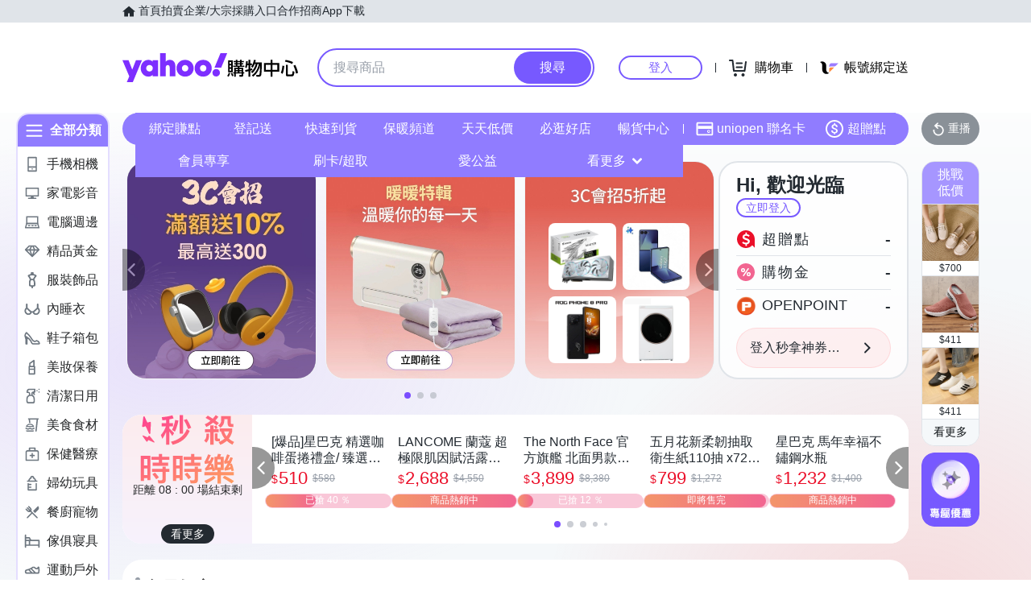

--- FILE ---
content_type: image/svg+xml
request_url: https://img.yec.tw/zq/ecimg/sas-cat-icon-clean-spray.svg
body_size: 3254
content:
<svg width="24" height="24" viewBox="0 0 24 24" fill="none" xmlns="http://www.w3.org/2000/svg">
<path fill-rule="evenodd" clip-rule="evenodd" d="M6.12656 7.2998H4.38778C3.98045 7.2998 3.60517 7.05166 3.52915 6.64994C3.11569 4.46502 4.17125 0.799805 7.69777 0.799805L15.7441 0.799808C16.2943 0.799808 16.748 1.24655 16.7598 1.79871C16.7848 2.96924 16.8164 4.81216 16.7403 5.79981C16.6632 6.79981 15.5011 6.79981 15.169 6.79981C13.1767 6.79981 12.6787 7.46647 12.6787 8.29981V9.79981C12.6787 10.2501 12.9535 10.441 13.3592 10.723C13.8545 11.0672 14.545 11.547 15.169 12.7998C16.1652 14.7998 16.1652 19.2998 15.6671 21.2998C15.3772 22.464 14.3389 22.7998 13.6748 22.7998L6.20366 22.7998C5.00828 22.7998 4.21132 22.2998 3.7133 21.2998C3.21527 20.2998 2.71715 16.7998 3.7133 13.2998C3.99698 12.3031 5.04114 11.49 5.98797 10.7527C6.2835 10.5226 6.56957 10.2998 6.82005 10.0812C7.01942 9.90716 7.12271 9.65091 7.12271 9.3857V8.2998C7.12271 7.74752 6.67672 7.2998 6.12656 7.2998ZM6.12656 5.2998H5.45703C5.50565 4.81701 5.64208 4.3057 5.88079 3.87091C6.23774 3.22076 6.76646 2.7998 7.69777 2.7998L14.7857 2.79981C14.7959 3.47959 14.8007 4.20357 14.7889 4.80674C13.7784 4.84475 12.7946 5.04728 12.0103 5.61595C10.9762 6.36566 10.6864 7.43953 10.6864 8.29981V9.79981L9.08619 9.7998C9.10554 9.66105 9.115 9.52248 9.115 9.3857V8.2998C9.115 6.64295 7.77703 5.2998 6.12656 5.2998ZM7.88033 11.7998C7.65729 11.9841 7.4278 12.1627 7.22151 12.3233L7.16404 12.3681C6.84832 12.614 6.57256 12.8307 6.32408 13.0492C5.77649 13.5307 5.64778 13.783 5.62893 13.8492C5.20025 15.3554 5.08859 16.8854 5.14339 18.1504C5.17066 18.78 5.23824 19.3217 5.31892 19.7392C5.35922 19.9476 5.40059 20.1138 5.43747 20.237C5.46949 20.3439 5.49131 20.3957 5.49535 20.4052C5.49626 20.4074 5.49633 20.4072 5.49535 20.4052C5.60978 20.635 5.69874 20.6956 5.72957 20.7144C5.76445 20.7356 5.8862 20.7998 6.20366 20.7998L13.6748 20.7998C13.6748 20.7998 13.6765 20.7998 13.6804 20.7996C13.6841 20.7993 13.6892 20.7989 13.6953 20.7981C13.7079 20.7966 13.7219 20.794 13.7361 20.7904L13.7406 20.7892C13.9235 20.0344 14.0453 18.6312 13.9876 17.1267C13.9274 15.5567 13.6854 14.2933 13.3871 13.6942C13.0098 12.9369 12.6537 12.6695 12.3504 12.4549C12.3377 12.4459 12.3188 12.433 12.295 12.4168C12.1426 12.3129 11.7864 12.0699 11.5149 11.7998H7.88033Z" fill="#6E7780"/>
<path d="M22.142 2.7998C22.6922 2.7998 23.1382 2.35209 23.1382 1.7998C23.1382 1.24752 22.6922 0.799805 22.142 0.799805C21.5919 0.799805 21.1459 1.24752 21.1459 1.7998C21.1459 2.35209 21.5919 2.7998 22.142 2.7998Z" fill="#6E7780"/>
<path d="M19.1536 4.7998C19.7038 4.7998 20.1497 4.35209 20.1497 3.7998C20.1497 3.24752 19.7038 2.7998 19.1536 2.7998C18.6034 2.7998 18.1575 3.24752 18.1575 3.7998C18.1575 4.35209 18.6034 4.7998 19.1536 4.7998Z" fill="#6E7780"/>
<path d="M23.1382 5.7998C23.1382 6.35209 22.6922 6.7998 22.142 6.7998C21.5919 6.7998 21.1459 6.35209 21.1459 5.7998C21.1459 5.24752 21.5919 4.7998 22.142 4.7998C22.6922 4.7998 23.1382 5.24752 23.1382 5.7998Z" fill="#6E7780"/>
<path d="M15.1691 6.2998C15.1691 5.74752 14.7231 5.2998 14.1729 5.2998C13.6228 5.2998 13.1768 5.74752 13.1768 6.2998C13.1768 6.38487 13.173 6.48471 13.1687 6.59657C13.135 7.47606 13.0729 9.09881 14.6165 10.1319C15.0742 10.4382 15.6927 10.314 15.9979 9.8545C16.3031 9.39497 16.1794 8.77411 15.7216 8.46775C15.1518 8.08638 15.1562 7.66611 15.1662 6.73104C15.1676 6.59815 15.1691 6.45486 15.1691 6.2998Z" fill="#6E7780"/>
</svg>


--- FILE ---
content_type: application/javascript; charset=utf-8
request_url: https://bw.scupio.com/ssp/initid.aspx?mode=L&cb=0.4828088465103362&mid=0
body_size: 246
content:
cb({'id':'CML20260107133137987131'});